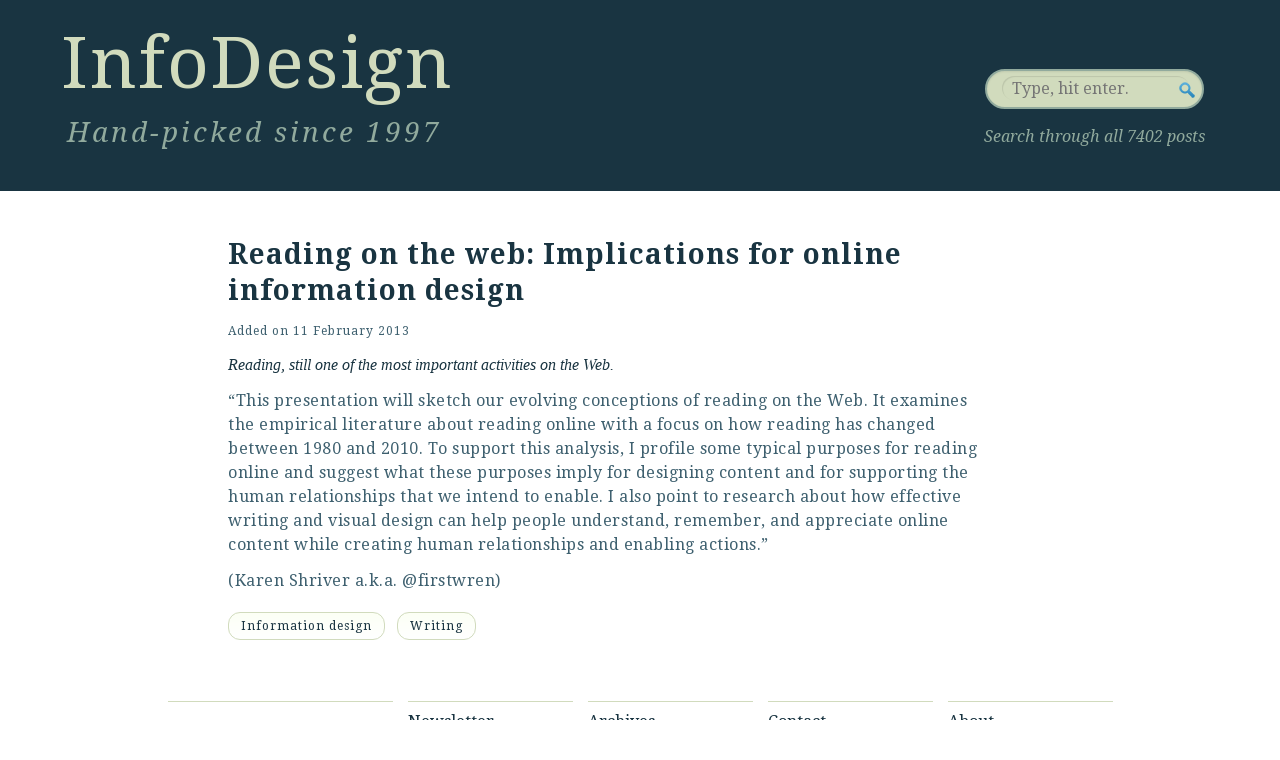

--- FILE ---
content_type: text/html; charset=UTF-8
request_url: https://informationdesign.org/reading_on_the_web_implication/
body_size: 3655
content:
<!DOCTYPE html>
<?
/* @since Twenty Ten 1.0 * Adjusted by PJB 
 * DELTA 17.Jan.02016: * Add meta elements * Delete RDF * Cleanup of header * Major rework on header * New search box
 * Grid fine-tuning * Add page styling.css * Change main nav * Change pod of linked files
 * Adding Modernizr 2.0.6; * Implementing AnimaSearch
 * FrontalLobe 2016
 */ ?>
<html lang="en-US">

<head>

  <title>Reading on the web: Implications for online information design | InfoDesign.25</title>

    <link rel="profile" href="https://gmpg.org/xfn/11" />

    <!-- ALL META ELEMENTS -->
    <meta charset="UTF-8" />
    <meta name="language" content="en" />
    <meta name="keywords" content="information design, information architecture, interaction design, user experience, experience design">
    <meta name="description" content="InfoDesign: Hand-picked since 1997 - Sharing knowledge is better than having it">
    <meta name="author" content="Peter J. Bogaards">
    <meta property="og:type" content="website" />
    <meta property="og:title" content="InfoDesign: Hand-picked since 1997" />
    <meta property="og:description" content="InfoDesign: Hand-picked since 1997 - Sharing knowledge is better than having it" />
    <meta property="og:url" content="https://www.informationdesign.org" />
    <meta property="og:image" content="https://informationdesign.org/wp-content/themes/FrontalLobe2016/images/infodesign-diamond.png"/>

    <!-- STYLESHEETS DELTAS
    * 17.Nov.02012: Addition of extra stylesheet 960gs 16 columns ~ http://960.gs/ -->
    <link rel="stylesheet" type="text/css" media="all" href="/wp-content/themes/FrontalLobe2016/css/reset.css" />
    <!-- <link rel="stylesheet" type="text/css" media="all" href="/wp-content/themes/FrontalLobe2016/css/test.css" /> -->
    <link rel="stylesheet" type="text/css" media="all" href="/wp-content/themes/FrontalLobe2016/css/960gridsystemNG.css" />

    <!-- Base stylesheets -->
    <link rel="stylesheet" type="text/css" media="all" href="/wp-content/themes/FrontalLobe2016/css/base_style.css" />
    <link rel="stylesheet" type="text/css" media="all" href="/wp-content/themes/FrontalLobe2016/css/art_pagestyle.css" />

    <!-- Stylesheet Subscription Form -->
    <link rel="stylesheet" href="/wp-content/themes/FrontalLobe2016/css/subform.css" />

    <!-- Stylesheet for new search box 
    <link rel="stylesheet" href="/wp-content/themes/FrontalLobe2016/css/pagenotfound.css" type="text/css" />-->
    <!-- Stylesheet experiment Animated Search Field 
    <link rel="stylesheet" href="/wp-content/themes/FrontalLobe2016/css/searchstyle.css?v=2" />-->

    <!-- Stylesheet Typography -->
    <link rel="stylesheet" type="text/css" href="https://fonts.googleapis.com/css?family=Droid+Serif" />
    <link rel="stylesheet" type="text/css" href="https://fonts.googleapis.com/css?family=Droid+Serif:italic" />
    <link rel="stylesheet" type="text/css" href="https://fonts.googleapis.com/css?family=Droid+Serif:bold" />
    <link rel="stylesheet" type="text/css" href="https://fonts.googleapis.com/css?family=Droid+Serif:bolditalic" />
    <link rel="pingback" href="https://informationdesign.org/xmlrpc.php" />

    <!-- Favicons -->
    <link href="/favicon.ico" type="image/ico" rel="shortcut icon" />
    <link href="/favicon.ico" type="image/x-icon" rel="shortcut icon" />
    <link rel="shortcut icon" href="/favicon.ico" />
    <!-- Favicon for Mac -->
    <link rel="icon" href="/favicon.ico" type="image/x-icon" />
    <link rel="shortcut icon" href="/favicon.ico" type="image/x-icon" />
    <!-- End Favicon for Mac -->

    
</head>


<body>

<!-- MASTHEAD OF INFODESIGN -->
<div class="masthead">
  <div class="masthead_left">
    <div class="site_title">
      <a href="/index.php">InfoDesign</a>
    </div><!-- end .site_title -->
    <div class="tagline_uxd">
      Hand-picked since 1997
    </div><!-- end .tagline_uxd -->
  </div><!-- end.masthead_left -->  
  <div class="masthead_right">
    <form id="searchForm" method="get" action="https://informationdesign.org/">
      <fieldset>
        <div class="searchinput">
          <input type="text" name="s" id="s" placeholder="Type, hit enter." />
        </div><!-- end .searchinput -->
        <input type="submit" id="searchSubmit" value="Search" />
      </fieldset>
    </form>
      <p class="search_space">Search through all 7402 posts</p>
  </div><!-- end.masthead_right -->
</div><!-- end.masthead -->

<div class="container_16">
<div class="clear"></div>
    <div class="grid_1">
      <p class="lorum">&nbsp;</p>
    </div><!-- end .grid_1 -->
    <div class="grid_13">
    <div id="main">
<!-- End_header.php -->

<!-- Begin_next_WP_template --><!-- single.php -->

<div id="container">
	<div id="content" role="main">
<!-- 
				<div id="nav-above" class="navigation">
					<div class="nav-previous"><a href="https://informationdesign.org/a_new_research_focus_on_servic/" rel="prev"><span class="meta-nav">&larr;</span> <a href="http://www.servicedesign.net.au/forum/topics/a-new-research-focus-on-service-design-a-report-by-the-design-cou">A new research focus on service design: A report by the Design Council</a></a></div>
					<div class="nav-next"><a href="https://informationdesign.org/content_strategy_separating_co/" rel="next"><a href="http://onlineitallmatters.blogspot.co.il/2013/02/content-strategy-separating-content.html">Content strategy: Separating content from information</a> <span class="meta-nav">&rarr;</span></a></div>
				</div><!~~ #nav-above ~~>
 -->

<article id="post-32762" class="post-32762 post type-post status-publish format-standard hentry category-information-design category-writing">
    <h2 class="entry_title"><a href="http://videolectures.net/aml2010_schriver_rotw/">Reading on the web: Implications for online information design</a></h2>
	<div class="entry-meta">
	    <span class="meta-prep meta-prep-author">Added on</span> <a href="https://informationdesign.org/reading_on_the_web_implication/" title="16:26" rel="bookmark"><span class="entry-date">11 February 2013</span></a> <span class="author vcard"><a class="url fn n" href="https://informationdesign.org/author/admin/" title="View all posts by Peter Bogaards">Peter Bogaards</a></span>	</div><!-- .entry-meta -->
    <div class="entry-content">
        <i>Reading, still one of the most important activities on the Web.</i></p>
<p class="entry_body">&#8220;This presentation will sketch our evolving conceptions of reading on the Web. It examines the empirical literature about reading online with a focus on how reading has changed between 1980 and 2010. To support this analysis, I profile some typical purposes for reading online and suggest what these purposes imply for designing content and for supporting the human relationships that we intend to enable. I also point to research about how effective writing and visual design can help people understand, remember, and appreciate online content while creating human relationships and enabling actions.&#8221;</p>
<p class="entry_body">(<a href="www.linkedin.com/in/karenschriver/">Karen Shriver</a> a.k.a. <a href="https://twitter.com/firstwren">@firstwren</a>)</p>
            </div><!-- .entry-content -->




<!-- 
<div class="entry-utility">
    This entry was posted in <a href="https://informationdesign.org/category/information-design/" rel="category tag">Information design</a>, <a href="https://informationdesign.org/category/writing/" rel="category tag">Writing</a>. Bookmark the <a href="https://informationdesign.org/reading_on_the_web_implication/" title="Permalink to Reading on the web: Implications for online information design" rel="bookmark">permalink</a>.    </div><!~~ .entry-utility ~~>
 -->

<div class="entry-utility">
        <!-- 
<span class="cat-links">
						<span class="entry-utility-prep entry-utility-prep-cat-links">This post is about</span> <a href="https://informationdesign.org/category/information-design/" rel="category tag">Information design</a>, <a href="https://informationdesign.org/category/writing/" rel="category tag">Writing</a></span>
 -->

<ul class="post-categories">
<li class="cat_name">
        <a href="https://informationdesign.org/category/information-design/" title="View all posts in Information design" >Information design</a>
        </li><li class="cat_name">
        <a href="https://informationdesign.org/category/writing/" title="View all posts in Writing" >Writing</a>
        </li></ul>

<!-- 

<span class="cat-links">
						<p><a href="https://informationdesign.org/category/information-design/" rel="category tag">Information design</a>, <a href="https://informationdesign.org/category/writing/" rel="category tag">Writing</a></p></span>

 -->


								
							</div><!-- .entry-utility -->


				</article><!-- #post-## -->

<!-- 
				<div id="nav-below" class="navigation">
					<div class="nav-previous"><a href="https://informationdesign.org/a_new_research_focus_on_servic/" rel="prev"><span class="meta-nav">&larr;</span> <a href="http://www.servicedesign.net.au/forum/topics/a-new-research-focus-on-service-design-a-report-by-the-design-cou">A new research focus on service design: A report by the Design Council</a></a></div>
					<div class="nav-next"><a href="https://informationdesign.org/content_strategy_separating_co/" rel="next"><a href="http://onlineitallmatters.blogspot.co.il/2013/02/content-strategy-separating-content.html">Content strategy: Separating content from information</a> <span class="meta-nav">&rarr;</span></a></div>
				</div><!~~ #nav-below ~~>
 -->

				
			<div id="comments">
<!-- comments.php -->

	<p class="nocomments">Comments are closed.</p>



</div><!-- #comments -->


			</div><!-- #content -->
		</div><!-- #container -->


	</div><!-- #main -->
    </div><!-- end .grid_13 -->

 <!-- should be .grid_2 but design bug. without border .grid_2- pjb -->
<div class="grid_1">
    <p class="lorum">&nbsp;</p>
</div><!-- end .grid_1 -->
   
    <div class="footer"><!-- #footer --> 
    <!-- TWITTER -->
        <div class="grid_4">
		
            <p class="follow_us"></p>
        </div><!-- end .grid_4 -->
    
<!-- NAV MENU -->
<div class="grid_3">
    <p class="stat_nav"><a href="/news-flashes">Newsletter</a></p>
</div><!-- end .grid_3 -->
<div class="grid_3">
    <p class="stat_nav"><a href="/archives">Archives</a></p>
</div><!-- end .grid_3 -->
<div class="grid_3">
    <p class="stat_nav"><a href="/contact">Contact</a></p>
</div><!-- end .grid_3 -->
<div class="grid_3">
    <p class="stat_nav"><a href="/about">About</a></p>
</div><!-- end .grid_3 -->
<!-- end NAV MENU -->

<!-- RSS -->
<div class="grid_4">

   
</div><!-- end .grid_4 -->
<!-- end RSS -->
    
<div class="grid_12">
    <p class="lorum">&nbsp;</p>
</div><!-- end .grid_12 -->
<div class="clear"></div>

<!-- MOTTO -->
<div class="grid_12">
  <div id="site-info">
      <p class="motto">"Sharing knowledge is better than having it."</p>
  </div><!-- #site-info -->
</div><!-- end .grid_12 -->
<!-- end MOTTO -->

<!-- WORDPRESS -->
        <div class="grid_4">
            <div id="site-generator">
                <a href="https://wordpress.org/" title="WordPress" rel="generator">
                   Proudly powered by WordPress
                </a>
            </div><!-- #site-generator -->
        </div><!-- end .grid_4 -->
        <div class="clear"></div>

		</div><!-- #footer -->
</div><!-- end .container_16 -->


<script type="speculationrules">
{"prefetch":[{"source":"document","where":{"and":[{"href_matches":"\/*"},{"not":{"href_matches":["\/wp-*.php","\/wp-admin\/*","\/wp-content\/uploads\/*","\/wp-content\/*","\/wp-content\/plugins\/*","\/wp-content\/themes\/FrontalLobe2016\/*","\/*\\?(.+)"]}},{"not":{"selector_matches":"a[rel~=\"nofollow\"]"}},{"not":{"selector_matches":".no-prefetch, .no-prefetch a"}}]},"eagerness":"conservative"}]}
</script>
<script type="text/javascript" src="https://informationdesign.org/wp-includes/js/jquery/jquery.min.js?ver=3.7.1" id="jquery-core-js"></script>
<script type="text/javascript" src="https://informationdesign.org/wp-includes/js/jquery/jquery-migrate.min.js?ver=3.4.1" id="jquery-migrate-js"></script>
<!-- Added Modernizr - PJB 22.Jan.02012 -->
<script type="text/javascript" src="https://informationdesign.org/wp-content/themes/FrontalLobe2016/js/modernizr.min.js"></script>

<script type="text/javascript" src="https://informationdesign.org/wp-content/themes/FrontalLobe2016/js/searchtermhigh.js"></script>
<!-- Follow Hovering from http://webdesignerwall.com/tutorials/jquery-tutorials-for-designers -->
<script type="text/javascript" src="https://informationdesign.org/wp-content/themes/FrontalLobe2016/js/followhovering.js"></script>

<!-- AnimaSearch - two .js files -->
<script type="text/javascript" src="https://informationdesign.org/wp-content/themes/FrontalLobe2016/js/jquery.color.js"></script>
<script type="text/javascript" src="https://informationdesign.org/wp-content/themes/FrontalLobe2016/js/script.js"></script>

<!--GOOGLE ANALYTICS CODE-->


</body>
</html>
